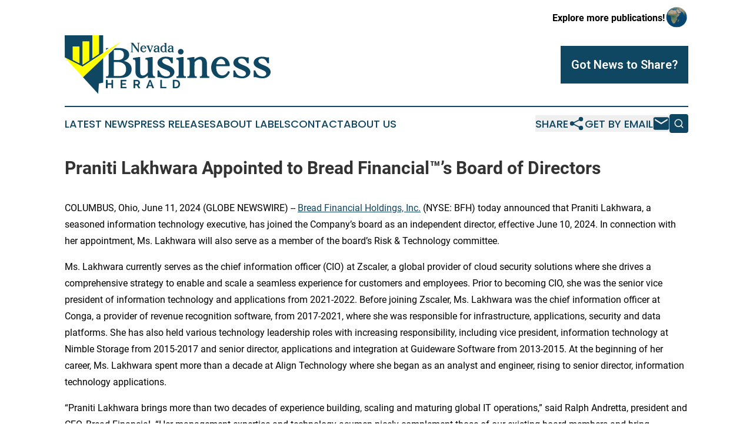

--- FILE ---
content_type: text/html;charset=utf-8
request_url: https://www.nevadabusinessherald.com/article/719045169-praniti-lakhwara-appointed-to-bread-financial-s-board-of-directors
body_size: 8164
content:
<!DOCTYPE html>
<html lang="en">
<head>
  <title>Praniti Lakhwara Appointed to Bread Financial™’s Board of Directors | Nevada Business Herald</title>
  <meta charset="utf-8">
  <meta name="viewport" content="width=device-width, initial-scale=1">
    <meta name="description" content="Nevada Business Herald is an online news publication focusing on business &amp; economy in the Nevada: Fresh news on business and economy in Nevada">
    <link rel="icon" href="https://cdn.newsmatics.com/agp/sites/nevadabusinessherald-favicon-1.png" type="image/png">
  <meta name="csrf-token" content="O6uwPmYp_I07Ty9Z_JAF97EwHhiezfQJM9-I_8djEdk=">
  <meta name="csrf-param" content="authenticity_token">
  <link href="/css/styles.min.css?v8b462ddadeaeaa5f003824c404a14529ce52718c" rel="stylesheet" data-turbo-track="reload">
  <link rel="stylesheet" href="/plugins/vanilla-cookieconsent/cookieconsent.css?v8b462ddadeaeaa5f003824c404a14529ce52718c">
  
<style type="text/css">
    :root {
        --color-primary-background: rgba(15, 70, 97, 0.1);
        --color-primary: #0F4661;
        --color-secondary: #7a7a00;
    }
</style>

  <script type="importmap">
    {
      "imports": {
          "adController": "/js/controllers/adController.js?v8b462ddadeaeaa5f003824c404a14529ce52718c",
          "alertDialog": "/js/controllers/alertDialog.js?v8b462ddadeaeaa5f003824c404a14529ce52718c",
          "articleListController": "/js/controllers/articleListController.js?v8b462ddadeaeaa5f003824c404a14529ce52718c",
          "dialog": "/js/controllers/dialog.js?v8b462ddadeaeaa5f003824c404a14529ce52718c",
          "flashMessage": "/js/controllers/flashMessage.js?v8b462ddadeaeaa5f003824c404a14529ce52718c",
          "gptAdController": "/js/controllers/gptAdController.js?v8b462ddadeaeaa5f003824c404a14529ce52718c",
          "hamburgerController": "/js/controllers/hamburgerController.js?v8b462ddadeaeaa5f003824c404a14529ce52718c",
          "labelsDescription": "/js/controllers/labelsDescription.js?v8b462ddadeaeaa5f003824c404a14529ce52718c",
          "searchController": "/js/controllers/searchController.js?v8b462ddadeaeaa5f003824c404a14529ce52718c",
          "videoController": "/js/controllers/videoController.js?v8b462ddadeaeaa5f003824c404a14529ce52718c",
          "navigationController": "/js/controllers/navigationController.js?v8b462ddadeaeaa5f003824c404a14529ce52718c"          
      }
    }
  </script>
  <script>
      (function(w,d,s,l,i){w[l]=w[l]||[];w[l].push({'gtm.start':
      new Date().getTime(),event:'gtm.js'});var f=d.getElementsByTagName(s)[0],
      j=d.createElement(s),dl=l!='dataLayer'?'&l='+l:'';j.async=true;
      j.src='https://www.googletagmanager.com/gtm.js?id='+i+dl;
      f.parentNode.insertBefore(j,f);
      })(window,document,'script','dataLayer','GTM-KGCXW2X');
  </script>

  <script>
    window.dataLayer.push({
      'cookie_settings': 'delta'
    });
  </script>
</head>
<body class="df-5 is-subpage">
<noscript>
  <iframe src="https://www.googletagmanager.com/ns.html?id=GTM-KGCXW2X"
          height="0" width="0" style="display:none;visibility:hidden"></iframe>
</noscript>
<div class="layout">

  <!-- Top banner -->
  <div class="max-md:hidden w-full content universal-ribbon-inner flex justify-end items-center">
    <a href="https://www.affinitygrouppublishing.com/" target="_blank" class="brands">
      <span class="font-bold text-black">Explore more publications!</span>
      <div>
        <img src="/images/globe.png" height="40" width="40" class="icon-globe"/>
      </div>
    </a>
  </div>
  <header data-controller="hamburger">
  <div class="content">
    <div class="header-top">
      <div class="flex gap-2 masthead-container justify-between items-center">
        <div class="mr-4 logo-container">
          <a href="/">
              <img src="https://cdn.newsmatics.com/agp/sites/nevadabusinessherald-logo-1.svg" alt="Nevada Business Herald"
                class="max-md:!h-[60px] lg:!max-h-[115px]" height="305984"
                width="auto" />
          </a>
        </div>
        <button class="hamburger relative w-8 h-6">
          <span aria-hidden="true"
            class="block absolute h-[2px] w-9 bg-[--color-primary] transform transition duration-500 ease-in-out -translate-y-[15px]"></span>
          <span aria-hidden="true"
            class="block absolute h-[2px] w-7 bg-[--color-primary] transform transition duration-500 ease-in-out translate-x-[7px]"></span>
          <span aria-hidden="true"
            class="block absolute h-[2px] w-9 bg-[--color-primary] transform transition duration-500 ease-in-out translate-y-[15px]"></span>
        </button>
        <a href="/submit-news" class="max-md:hidden button button-upload-content button-primary w-fit">
          <span>Got News to Share?</span>
        </a>
      </div>
      <!--  Screen size line  -->
      <div class="absolute bottom-0 -ml-[20px] w-screen h-[1px] bg-[--color-primary] z-50 md:hidden">
      </div>
    </div>
    <!-- Navigation bar -->
    <div class="navigation is-hidden-on-mobile" id="main-navigation">
      <div class="w-full md:hidden">
        <div data-controller="search" class="relative w-full">
  <div data-search-target="form" class="relative active">
    <form data-action="submit->search#performSearch" class="search-form">
      <input type="text" name="query" placeholder="Search..." data-search-target="input" class="search-input md:hidden" />
      <button type="button" data-action="click->search#toggle" data-search-target="icon" class="button-search">
        <img height="18" width="18" src="/images/search.svg" />
      </button>
    </form>
  </div>
</div>

      </div>
      <nav class="navigation-part">
          <a href="/latest-news" class="nav-link">
            Latest News
          </a>
          <a href="/press-releases" class="nav-link">
            Press Releases
          </a>
          <a href="/about-labels" class="nav-link">
            About Labels
          </a>
          <a href="/contact" class="nav-link">
            Contact
          </a>
          <a href="/about" class="nav-link">
            About Us
          </a>
      </nav>
      <div class="w-full md:w-auto md:justify-end">
        <div data-controller="navigation" class="header-actions hidden">
  <button class="nav-link flex gap-1 items-center" onclick="window.ShareDialog.openDialog()">
    <span data-navigation-target="text">
      Share
    </span>
    <span class="icon-share"></span>
  </button>
  <button onclick="window.AlertDialog.openDialog()" class="nav-link nav-link-email flex items-center gap-1.5">
    <span data-navigation-target="text">
      Get by Email
    </span>
    <span class="icon-mail"></span>
  </button>
  <div class="max-md:hidden">
    <div data-controller="search" class="relative w-full">
  <div data-search-target="form" class="relative active">
    <form data-action="submit->search#performSearch" class="search-form">
      <input type="text" name="query" placeholder="Search..." data-search-target="input" class="search-input md:hidden" />
      <button type="button" data-action="click->search#toggle" data-search-target="icon" class="button-search">
        <img height="18" width="18" src="/images/search.svg" />
      </button>
    </form>
  </div>
</div>

  </div>
</div>

      </div>
      <a href="/submit-news" class="md:hidden uppercase button button-upload-content button-primary w-fit">
        <span>Got News to Share?</span>
      </a>
      <a href="https://www.affinitygrouppublishing.com/" target="_blank" class="nav-link-agp">
        Explore more publications!
        <img src="/images/globe.png" height="35" width="35" />
      </a>
    </div>
  </div>
</header>

  <div id="main-content" class="content">
    <div id="flash-message"></div>
    <h1>Praniti Lakhwara Appointed to Bread Financial™’s Board of Directors</h1>
<div class="press-release">
  
      <p align="left">COLUMBUS, Ohio, June  11, 2024  (GLOBE NEWSWIRE) -- <a href="https://www.globenewswire.com/Tracker?data=[base64]" rel="nofollow" target="_blank"><u>Bread Financial Holdings, Inc.</u></a> (NYSE: BFH) today announced that Praniti Lakhwara, a seasoned information technology executive, has joined the Company&#x2019;s board as an independent director, effective June 10, 2024. In connection with her appointment, Ms. Lakhwara will also serve as a member of the board&#x2019;s Risk &amp; Technology committee.<br></p>  <p>Ms. Lakhwara currently serves as the chief information officer (CIO) at Zscaler, a global provider of cloud security solutions where she drives a comprehensive strategy to enable and scale a seamless experience for customers and employees. Prior to becoming CIO, she was the senior vice president of information technology and applications from 2021-2022. Before joining Zscaler, Ms. Lakhwara was the chief information officer at Conga, a provider of revenue recognition software, from 2017-2021, where she was responsible for infrastructure, applications, security and data platforms. She has also held various technology leadership roles with increasing responsibility, including vice president, information technology at Nimble Storage from 2015-2017 and senior director, applications and integration at Guideware Software from 2013-2015. At the beginning of her career, Ms. Lakhwara spent more than a decade at Align Technology where she began as an analyst and engineer, rising to senior director, information technology applications.</p>  <p>&#x201C;Praniti Lakhwara brings more than two decades of experience building, scaling and maturing global IT operations,&#x201D; said Ralph Andretta, president and CEO, Bread Financial. &#x201C;Her management expertise and technology acumen nicely complement those of our existing board members and bring additional experience in deployment and governance of emerging technology, AI and automation. We are excited to welcome Ms. Lakhwara to the board and know her career and leadership experience will benefit our company, partners and customers.&#x201D;&#xA0;</p>  <p>Ms. Lakhwara holds a bachelor&#x2019;s degree in aeronautical engineering from Arizona State University.&#xA0;</p>  <p>With Ms. Lakhwara&#x2019;s appointment, <a href="https://www.globenewswire.com/Tracker?data=mqlG3_egLqyuoZcrPRSHQ8bXG6ApURG5B6R_poDN_sWld_0W0sIV5iBG_MEuw5Ci_9S0SQxF3Utp7JU1_MBMQqs3x0S9FkNBxIFc9YoZwPCZ8QzGs2Q6VPPVfiGzjeoKJHOtHtL-XWhwcXsG7V9HW_NMZaqevMg2VkIvhHcKA88=" rel="nofollow" target="_blank"><u>Bread Financial&#x2019;s board</u></a> now consists of 10 directors.&#xA0;</p>  <p><strong>About Bread Financial</strong><sup><strong>&#x2122;</strong></sup>&#xA0;<br><a href="https://www.globenewswire.com/Tracker?data=mqlG3_egLqyuoZcrPRSHQ2a0ABDGyTHNPCu1JaFDJOc0XwN3P0qhNca3csPVf2UXlj8rrjdXxS8QZLj7v67IwutQa4-vpa1oadcZuiQvN7U=" rel="nofollow" target="_blank"><strong><u>Bread Financial&#x2122;</u></strong></a>&#xA0;(NYSE: BFH) is a tech-forward financial services company providing simple, personalized payment, lending and saving solutions. The company creates opportunities for its customers and partners through digitally enabled choices that offer ease, empowerment, financial flexibility and exceptional customer experiences. Driven by a digital-first approach, data insights and white-label technology, Bread Financial delivers growth for its partners through a comprehensive suite of payment solutions that includes private label and co-brand credit cards and <a href="https://www.globenewswire.com/Tracker?data=mqlG3_egLqyuoZcrPRSHQ6GmXtfEqDjZGBchkC9egOMRejwi-kSxOnTcPcNZSZJ_8ZfPJa6tyyqeuoi_fpCpQkF7yLNNeDuRIRnbYsS9S2QOuSRvetNT_aUm9yRdFbCm" rel="nofollow" target="_blank"><strong><u>Bread Pay&#x2122;</u></strong></a> buy now, pay later products. Bread Financial also offers direct-to-consumer products that give customers more access, choice and freedom through its branded <a href="https://www.globenewswire.com/Tracker?data=mqlG3_egLqyuoZcrPRSHQ4ukoY-wWXU4KzUZAJ9UIuSD90OOnXyMdoTUhRyr6osuryalP7fwRAPPSNzlmN7E1LIcv7ezPTPFJ38tz4E0KvCm_z-5ZCJZKlt-YCjodw54KeBW_youpqVxNs9-zOMIGbkLy056SQqvpbqc-IszSX8W2UPRsn47eUhwhosdaGaA" rel="nofollow" target="_blank"><strong><u>Bread Cashback&#x2122;</u></strong><strong><u>&#xA0;American Express</u></strong><sup><strong><u>&#xAE;</u></strong></sup><strong><u> Credit Card</u></strong></a> and <a href="https://www.globenewswire.com/Tracker?data=mqlG3_egLqyuoZcrPRSHQ8-pZaqT4XJr4C3L2_bnuyjLQQoXcHg-d5AKOLhVSHjsAD4uKBAdAo9Iuqo6GCC1FHZ5naDNPc1ANvVdX0nOUrQ=" rel="nofollow" target="_blank"><strong><u>Bread Savings&#x2122;</u></strong></a>&#xA0;products.&#xA0;<br><br>Headquartered in Columbus, Ohio, Bread Financial is powered by its approximately 7,000 global associates and is committed to sustainable business practices. To learn more about Bread Financial, visit <a href="https://www.globenewswire.com/Tracker?data=MnGyhdpRKNluJvlrF1QYC3G31pApGRnx6fnSc0jZCOY0wKy-3YqTMhT1ZTgvug_0GhtW69O-w8l-umpgiPCWsODHhWuOQZw0rmtnAvnEEvw=" rel="nofollow" target="_blank"><strong><u>breadfinancial.com</u></strong></a> or follow us on <a href="https://www.globenewswire.com/Tracker?data=8jcCtD9bN7-IIhgy_nh_SowJMo_YqGVPik8bSuLY-PJnfDIpmoT8UemoxP0K_kIb6KLHuiRzXk3EnbNkbSCkUxHPKIswM9olIub7oi0kuog=" rel="nofollow" target="_blank"><strong><u>Facebook</u></strong></a>, <a href="https://www.globenewswire.com/Tracker?data=Q97k5ecnuwjT24bywe9O1CT39hPKL1cW26fJplhg_KleVkF7VQU4YzVbA5Klqnq2pvwTIF0c32sv0MvorPRcFAj4UnB0KG8jzo-S66erqDM=" rel="nofollow" target="_blank"><strong><u>LinkedIn</u></strong></a>, <a href="https://www.globenewswire.com/Tracker?data=s43gV42NremWml0f7QN91nw5nBoMx-FC31OufucuC1fbDTNxQj_vr1rjkIVXbDuASPhoiFiBA1B3jnkEVf99R3uN2Av1s-twTEvXAX0nhv4=" rel="nofollow" target="_blank"><strong><u>Twitter/X</u></strong></a> and <a href="https://www.globenewswire.com/Tracker?data=r9HyMBfU36iXbkDnpkVpOM58W5G4ipF8vPxIAGRofl6GUayTlApowPvAQmxex_vhyxgau615mygTM3v8nZn9PXEiLxAUoA8oSQlU1peZEJw=" rel="nofollow" target="_blank"><strong><u>Instagram</u></strong></a>.&#xA0;</p>  <p><strong>Contacts</strong>&#xA0;<br>Brian Vereb &#x2013; Investor Relations&#xA0;<br><a href="https://www.globenewswire.com/Tracker?data=DtM5WhR_L2JotiTdgePftepYxkQEtdrqzizrTL7KjeQrAIKWAmOLX61OGw9Z5nS-VcxBLsNMGD0x_bCg5IWjH1xoilThtbeclHLmLwPI8RTP0rWJ7a56623qQFfb91Ld" rel="nofollow" target="_blank"><u>Brian.Vereb@BreadFinancial.com</u></a>&#xA0;&#xA0;</p>  <p>Susan Haugen &#x2013; Investor Relations&#xA0;<br><a href="https://www.globenewswire.com/Tracker?data=Su92l_VKtEZoUqmy273LTArFLa3qNgnvnO0YUfFt7awoLDGIzyC5T3i1oEEG32laPxH8uZc58PsxIamGI_xGC3OAd45mxjm2a4nNTncn-wICNAtSA92K4pZv_zDsdrj0" rel="nofollow" target="_blank"><u>Susan.Haugen@BreadFinancial.com</u></a>&#xA0;&#xA0;</p>  <p>Rachel Stultz &#x2013; Media&#xA0;&#xA0;<br><a href="https://www.globenewswire.com/Tracker?data=ZEJ0mPk2xJiLH9jdC8F6pyMkMWpU8IYPpKXJjpG5b6H76pQ7b-qCabZS1Y3w8aZzt679QeQOFb3ZSepBNliRTQlzANnwXELISvok81smBud6yEmhUOU6kJK9pb2mSM04" rel="nofollow" target="_blank">Rachel.Stultz@BreadFinancial.com</a></p> <img class="__GNW8366DE3E__IMG" src="https://www.globenewswire.com/newsroom/ti?nf=OTE1MTQ2NiM2MzEwODE4IzIyNTM2OTQ="> <br><img src="https://ml.globenewswire.com/media/ZmNiNjY5NjUtMTVhMC00NDIxLTgwMGQtZmUwMTcyM2MzMGEzLTEyNjUyNDc=/tiny/Bread-Financial-Payments-Inc-.png" referrerpolicy="no-referrer-when-downgrade"><p><a href="https://www.globenewswire.com/NewsRoom/AttachmentNg/9c986ce4-31a5-4259-bede-a707d5dd8c11" rel="nofollow"><img src="https://ml.globenewswire.com/media/9c986ce4-31a5-4259-bede-a707d5dd8c11/small/00-brand-mark-full-color-tm-png.png" border="0" width="150" height="22" alt="Primary Logo"></a></p>
    <p>
  Legal Disclaimer:
</p>
<p>
  EIN Presswire provides this news content "as is" without warranty of any kind. We do not accept any responsibility or liability
  for the accuracy, content, images, videos, licenses, completeness, legality, or reliability of the information contained in this
  article. If you have any complaints or copyright issues related to this article, kindly contact the author above.
</p>
<img class="prtr" src="https://www.einpresswire.com/tracking/article.gif?t=5&a=nZc8hyxyS2VF2cFo&i=s5_uXNAvi77DIuaE" alt="">
</div>

  </div>
</div>
<footer class="footer footer-with-line">
  <div class="content flex flex-col">
    <p class="footer-text text-sm mb-4 order-2 lg:order-1">© 1995-2025 Newsmatics Inc. dba Affinity Group Publishing &amp; Nevada Business Herald. All Rights Reserved.</p>
    <div class="footer-nav lg:mt-2 mb-[30px] lg:mb-0 flex gap-7 flex-wrap justify-center order-1 lg:order-2">
        <a href="/about" class="footer-link">About</a>
        <a href="/archive" class="footer-link">Press Release Archive</a>
        <a href="/submit-news" class="footer-link">Submit Press Release</a>
        <a href="/legal/terms" class="footer-link">Terms &amp; Conditions</a>
        <a href="/legal/dmca" class="footer-link">Copyright/DMCA Policy</a>
        <a href="/legal/privacy" class="footer-link">Privacy Policy</a>
        <a href="/contact" class="footer-link">Contact</a>
    </div>
  </div>
</footer>
<div data-controller="dialog" data-dialog-url-value="/" data-action="click->dialog#clickOutside">
  <dialog
    class="modal-shadow fixed backdrop:bg-black/20 z-40 text-left bg-white rounded-full w-[350px] h-[350px] overflow-visible"
    data-dialog-target="modal"
  >
    <div class="text-center h-full flex items-center justify-center">
      <button data-action="click->dialog#close" type="button" class="modal-share-close-button">
        ✖
      </button>
      <div>
        <div class="mb-4">
          <h3 class="font-bold text-[28px] mb-3">Share us</h3>
          <span class="text-[14px]">on your social networks:</span>
        </div>
        <div class="flex gap-6 justify-center text-center">
          <a href="https://www.facebook.com/sharer.php?u=https://www.nevadabusinessherald.com" class="flex flex-col items-center font-bold text-[#4a4a4a] text-sm" target="_blank">
            <span class="h-[55px] flex items-center">
              <img width="40px" src="/images/fb.png" alt="Facebook" class="mb-2">
            </span>
            <span class="text-[14px]">
              Facebook
            </span>
          </a>
          <a href="https://www.linkedin.com/sharing/share-offsite/?url=https://www.nevadabusinessherald.com" class="flex flex-col items-center font-bold text-[#4a4a4a] text-sm" target="_blank">
            <span class="h-[55px] flex items-center">
              <img width="40px" height="40px" src="/images/linkedin.png" alt="LinkedIn" class="mb-2">
            </span>
            <span class="text-[14px]">
            LinkedIn
            </span>
          </a>
        </div>
      </div>
    </div>
  </dialog>
</div>

<div data-controller="alert-dialog" data-action="click->alert-dialog#clickOutside">
  <dialog
    class="fixed backdrop:bg-black/20 modal-shadow z-40 text-left bg-white rounded-full w-full max-w-[450px] aspect-square overflow-visible"
    data-alert-dialog-target="modal">
    <div class="flex items-center text-center -mt-4 h-full flex-1 p-8 md:p-12">
      <button data-action="click->alert-dialog#close" type="button" class="modal-close-button">
        ✖
      </button>
      <div class="w-full" data-alert-dialog-target="subscribeForm">
        <img class="w-8 mx-auto mb-4" src="/images/agps.svg" alt="AGPs" />
        <p class="md:text-lg">Get the latest news on this topic.</p>
        <h3 class="dialog-title mt-4">SIGN UP FOR FREE TODAY</h3>
        <form data-action="submit->alert-dialog#submit" method="POST" action="/alerts">
  <input type="hidden" name="authenticity_token" value="O6uwPmYp_I07Ty9Z_JAF97EwHhiezfQJM9-I_8djEdk=">

  <input data-alert-dialog-target="fullnameInput" type="text" name="fullname" id="fullname" autocomplete="off" tabindex="-1">
  <label>
    <input data-alert-dialog-target="emailInput" placeholder="Email address" name="email" type="email"
      value=""
      class="rounded-xs mb-2 block w-full bg-white px-4 py-2 text-gray-900 border-[1px] border-solid border-gray-600 focus:border-2 focus:border-gray-800 placeholder:text-gray-400"
      required>
  </label>
  <div class="text-red-400 text-sm" data-alert-dialog-target="errorMessage"></div>

  <input data-alert-dialog-target="timestampInput" type="hidden" name="timestamp" value="1765618916" autocomplete="off" tabindex="-1">

  <input type="submit" value="Sign Up"
    class="!rounded-[3px] w-full mt-2 mb-4 bg-primary px-5 py-2 leading-5 font-semibold text-white hover:color-primary/75 cursor-pointer">
</form>
<a data-action="click->alert-dialog#close" class="text-black underline hover:no-underline inline-block mb-4" href="#">No Thanks</a>
<p class="text-[15px] leading-[22px]">
  By signing to this email alert, you<br /> agree to our
  <a href="/legal/terms" class="underline text-primary hover:no-underline" target="_blank">Terms & Conditions</a>
</p>

      </div>
      <div data-alert-dialog-target="checkEmail" class="hidden">
        <img class="inline-block w-9" src="/images/envelope.svg" />
        <h3 class="dialog-title">Check Your Email</h3>
        <p class="text-lg mb-12">We sent a one-time activation link to <b data-alert-dialog-target="userEmail"></b>.
          Just click on the link to
          continue.</p>
        <p class="text-lg">If you don't see the email in your inbox, check your spam folder or <a
            class="underline text-primary hover:no-underline" data-action="click->alert-dialog#showForm" href="#">try
            again</a>
        </p>
      </div>

      <!-- activated -->
      <div data-alert-dialog-target="activated" class="hidden">
        <img class="w-8 mx-auto mb-4" src="/images/agps.svg" alt="AGPs" />
        <h3 class="dialog-title">SUCCESS</h3>
        <p class="text-lg">You have successfully confirmed your email and are subscribed to <b>
            Nevada Business Herald
          </b> daily
          news alert.</p>
      </div>
      <!-- alreadyActivated -->
      <div data-alert-dialog-target="alreadyActivated" class="hidden">
        <img class="w-8 mx-auto mb-4" src="/images/agps.svg" alt="AGPs" />
        <h3 class="dialog-title">Alert was already activated</h3>
        <p class="text-lg">It looks like you have already confirmed and are receiving the <b>
            Nevada Business Herald
          </b> daily news
          alert.</p>
      </div>
      <!-- activateErrorMessage -->
      <div data-alert-dialog-target="activateErrorMessage" class="hidden">
        <img class="w-8 mx-auto mb-4" src="/images/agps.svg" alt="AGPs" />
        <h3 class="dialog-title">Oops!</h3>
        <p class="text-lg mb-4">It looks like something went wrong. Please try again.</p>
        <form data-action="submit->alert-dialog#submit" method="POST" action="/alerts">
  <input type="hidden" name="authenticity_token" value="O6uwPmYp_I07Ty9Z_JAF97EwHhiezfQJM9-I_8djEdk=">

  <input data-alert-dialog-target="fullnameInput" type="text" name="fullname" id="fullname" autocomplete="off" tabindex="-1">
  <label>
    <input data-alert-dialog-target="emailInput" placeholder="Email address" name="email" type="email"
      value=""
      class="rounded-xs mb-2 block w-full bg-white px-4 py-2 text-gray-900 border-[1px] border-solid border-gray-600 focus:border-2 focus:border-gray-800 placeholder:text-gray-400"
      required>
  </label>
  <div class="text-red-400 text-sm" data-alert-dialog-target="errorMessage"></div>

  <input data-alert-dialog-target="timestampInput" type="hidden" name="timestamp" value="1765618916" autocomplete="off" tabindex="-1">

  <input type="submit" value="Sign Up"
    class="!rounded-[3px] w-full mt-2 mb-4 bg-primary px-5 py-2 leading-5 font-semibold text-white hover:color-primary/75 cursor-pointer">
</form>
<a data-action="click->alert-dialog#close" class="text-black underline hover:no-underline inline-block mb-4" href="#">No Thanks</a>
<p class="text-[15px] leading-[22px]">
  By signing to this email alert, you<br /> agree to our
  <a href="/legal/terms" class="underline text-primary hover:no-underline" target="_blank">Terms & Conditions</a>
</p>

      </div>

      <!-- deactivated -->
      <div data-alert-dialog-target="deactivated" class="hidden">
        <img class="w-8 mx-auto mb-4" src="/images/agps.svg" alt="AGPs" />
        <h3 class="dialog-title">You are Unsubscribed!</h3>
        <p class="text-lg">You are no longer receiving the <b>
            Nevada Business Herald
          </b>daily news alert.</p>
      </div>
      <!-- alreadyDeactivated -->
      <div data-alert-dialog-target="alreadyDeactivated" class="hidden">
        <img class="w-8 mx-auto mb-4" src="/images/agps.svg" alt="AGPs" />
        <h3 class="dialog-title">You have already unsubscribed!</h3>
        <p class="text-lg">You are no longer receiving the <b>
            Nevada Business Herald
          </b> daily news alert.</p>
      </div>
      <!-- deactivateErrorMessage -->
      <div data-alert-dialog-target="deactivateErrorMessage" class="hidden">
        <img class="w-8 mx-auto mb-4" src="/images/agps.svg" alt="AGPs" />
        <h3 class="dialog-title">Oops!</h3>
        <p class="text-lg">Try clicking the Unsubscribe link in the email again and if it still doesn't work, <a
            href="/contact">contact us</a></p>
      </div>
    </div>
  </dialog>
</div>

<script src="/plugins/vanilla-cookieconsent/cookieconsent.umd.js?v8b462ddadeaeaa5f003824c404a14529ce52718c"></script>
  <script src="/js/cookieconsent.js?v8b462ddadeaeaa5f003824c404a14529ce52718c"></script>

<script type="module" src="/js/app.js?v8b462ddadeaeaa5f003824c404a14529ce52718c"></script>
</body>
</html>


--- FILE ---
content_type: image/svg+xml
request_url: https://cdn.newsmatics.com/agp/sites/nevadabusinessherald-logo-1.svg
body_size: 15241
content:
<?xml version="1.0" encoding="UTF-8" standalone="no"?>
<!-- Creator: CorelDRAW X7 -->

<svg
   xml:space="preserve"
   width="10.658669in"
   height="3.0598471in"
   version="1.0"
   shape-rendering="geometricPrecision"
   text-rendering="geometricPrecision"
   image-rendering="optimizeQuality"
   fill-rule="evenodd"
   clip-rule="evenodd"
   viewBox="0 0 1065867.8 305984.7"
   id="svg5"
   xmlns="http://www.w3.org/2000/svg"
   xmlns:svg="http://www.w3.org/2000/svg"><defs
   id="defs5" />
 <g
   id="Layer_x0020_1"
   transform="translate(-51315,-127060.41)">
  <metadata
   id="CorelCorpID_0Corel-Layer" />
  <path
   fill="#0f4661"
   d="m 357394,261161 c 14457,-4915 27663,-15331 27663,-32163 0,-11040 -4957,-20122 -14373,-26163 -9291,-6000 -22456,-9041 -39204,-9041 h -19394 l -33308,31982 v 100003 c 0,7125 -1167,11749 -3541,14040 -1417,1375 -3459,2000 -6458,2000 h -3666 v 8250 h 51869 20331 c 18956,0 33913,-4042 44453,-12041 10499,-7957 16082,-19831 16082,-34288 -42,-21956 -14332,-36912 -40454,-42579 z m -77688,-67367 h -14593 v 8249 h 2203 z m 51774,10124 c 17248,0 26331,8624 26331,25039 0,8915 -2667,15748 -7958,20289 -5333,4624 -13415,6958 -23914,6958 h -20164 v -52286 z m 3500,136026 h -29205 v -73366 h 18081 c 28830,0 45329,13540 45329,37162 0,23331 -12124,36204 -34205,36204 z m 107238,-21622 c 0,-667 0,-74242 0,-74242 v -3458 h -6541 l -30830,5333 v 8249 c 0,0 3749,0 4125,0 499,0 916,0 1291,42 1583,166 2958,374 3958,1500 2083,2249 3125,6665 3208,13415 l -83,34287 c 0,1417 -42,2833 -42,4333 -125,11749 -250,25081 8999,34580 5999,6166 13790,9415 22580,9415 459,0 959,0 1500,0 10541,-458 22206,-6166 31289,-15123 l -42,13416 h 37371 v -8250 h -4166 c -6208,0 -8541,-12207 -8458,-22497 0,-500 0,-40412 0,-73867 v -4916 h -6583 l -27830,4833 -2916,458 v 8249 h 3916 208 c 1459,0 4208,-42 5792,2250 1541,2208 2082,5166 2291,6708 250,2124 375,4041 375,6082 v 51077 c -3000,4542 -12540,17207 -25913,17207 -8791,0 -13333,-6458 -13499,-19081 z m 170480,-16998 c -7082,-8624 -16914,-12999 -27246,-17040 -13791,-5458 -29414,-11582 -29414,-22414 0,-9333 9957,-13457 18248,-13457 5083,0 9082,1125 13457,3750 1416,916 2625,1874 3708,2916 4125,4041 8832,12290 10540,16415 l 667,1625 h 8291 c 0,0 0,-21165 0,-21165 v -9290 h -7666 c 0,0 -250,500 -875,666 -167,42 -500,125 -1167,-41 -416,-83 -1374,-459 -1958,-625 -8249,-2625 -15915,-3833 -23997,-3833 -1375,0 -2791,41 -4250,125 -8249,500 -15456,2374 -21414,5499 -3916,2041 -7707,4833 -10624,7916 -4666,4999 -7291,11540 -7415,18373 -292,18664 19872,26955 37662,34287 7833,3209 16665,6833 21831,11125 3666,3041 5749,7290 5707,11623 -41,3875 -1791,7416 -4999,9999 -3583,2833 -8291,4291 -13999,4291 -6290,0 -12540,-1458 -18039,-4166 -2958,-1458 -5333,-3042 -7124,-4749 v -42 c -1792,-1666 -3292,-3708 -4583,-5666 -3041,-4583 -5582,-9541 -7499,-14749 l -625,-1708 h -8249 v 35205 h 7874 c 0,0 541,-1042 2167,-625 166,41 14289,3791 19539,4708 5958,1041 11457,1541 16290,1541 10499,0 20123,-2999 28580,-8916 6999,-4791 11665,-12165 12874,-20206 1041,-7832 -1209,-15415 -6292,-21372 z m 39413,-73867 c 7957,0 14456,-6499 14456,-14457 0,-7957 -6499,-14456 -14456,-14456 -8000,0 -14499,6499 -14499,14456 0,7958 6499,14457 14499,14457 z m 22247,114362 c -2125,0 -3624,-583 -4749,-1833 -2125,-2375 -3166,-6999 -3166,-14207 v -85157 h -6458 l -28039,4833 -2874,458 v 8250 h 4708 c 1916,0 3457,249 4707,1624 2125,2375 3167,6958 3167,14040 l 41,55952 c 0,7166 -1041,11832 -3166,14165 -1167,1292 -2708,1875 -4791,1875 h -4125 v 8250 h 48828 v -8250 z m 42329,-101197 -30872,5208 v 8249 l 3750,-42 h 375 c 2458,0 4083,250 5374,1709 2292,2666 3333,8040 3083,16456 v 53577 c 0,7208 -1041,11832 -3166,14207 -1166,1250 -2625,1833 -4750,1833 h -4124 v 8250 h 48828 v -8250 h -4041 c -2083,0 -3666,-625 -4833,-1875 -2125,-2333 -3125,-6957 -3125,-14206 l 42,-56202 c 2333,-3542 11749,-16206 25955,-16206 8749,0 13291,6415 13457,19039 0,1333 42,19164 125,51577 v 1792 c 0,7249 -1041,11873 -3166,14206 -958,1042 -2208,1709 -3542,1792 -916,83 -1791,83 -2708,83 h -2624 v 8250 h 48869 v -8250 h -2666 c -84,0 -208,0 -375,0 -709,0 -1583,0 -1750,0 -1375,-125 -2375,-416 -3166,-1000 -375,-250 -708,-541 -1000,-875 -2125,-2333 -3166,-6957 -3166,-14165 0,-166 41,-18706 41,-33912 l -41,-19707 v -125 c -500,-9874 -3708,-18289 -8958,-23705 -5999,-6166 -13790,-9458 -22539,-9458 -500,0 -1000,0 -1500,42 -10874,458 -22539,5833 -31330,14207 l 42,-12499 z m 189228,48161 v -3457 c 0,-12707 -5416,-25498 -14498,-34163 -8291,-7916 -19748,-12457 -31454,-12457 -500,0 -1042,0 -1584,42 -13998,499 -27664,7582 -36538,18956 -6498,8415 -10748,19414 -11956,31038 -1542,15165 2374,30830 10582,41828 6291,8499 15248,14874 25914,18457 5582,1875 11206,2833 16665,2833 4915,0 9623,-791 14081,-2333 12291,-4208 23040,-15165 28080,-28622 l 1042,-2833 -2625,-1375 c -250,-125 -375,-208 -541,-291 -126,-84 -209,-126 -376,-209 l -41,-41 c -42,0 -83,-42 -167,-84 -125,-83 -333,-208 -583,-333 l -4499,-2292 -1500,3209 c -4625,9624 -12582,16873 -21415,19414 -2291,708 -4707,1041 -7207,1041 -7291,0 -14665,-2999 -19789,-8041 -4500,-4416 -8000,-10873 -10041,-18622 -1750,-6624 -2500,-14082 -2208,-21665 z m -62451,-28079 c 3583,-5042 8291,-8417 13290,-9541 1167,-292 2333,-417 3500,-417 5541,0 11249,2792 15248,7416 4417,5083 7000,12499 7124,20081 h -46494 c 916,-6041 3416,-12082 7332,-17539 z m 162190,40620 c -7082,-8624 -16914,-12999 -27247,-17040 -13790,-5458 -29413,-11582 -29413,-22414 0,-9333 9957,-13457 18248,-13457 5083,0 9082,1125 13457,3750 1417,916 2625,1874 3708,2916 4124,4041 8832,12290 10540,16415 l 667,1625 h 8291 c 0,0 0,-21165 0,-21165 v -9290 h -7666 c 0,0 -250,500 -875,666 -167,42 -500,125 -1167,-41 -416,-83 -1375,-459 -1958,-625 -8249,-2625 -15915,-3833 -23997,-3833 -1375,0 -2791,41 -4250,125 -8248,500 -15456,2374 -21414,5499 -3916,2041 -7707,4833 -10624,7916 -4665,4999 -7291,11540 -7415,18373 -292,18664 19872,26955 37662,34287 7832,3209 16665,6833 21831,11125 3666,3041 5749,7290 5707,11623 -41,3875 -1791,7416 -4999,9999 -3583,2833 -8291,4291 -13998,4291 -6291,0 -12541,-1458 -18040,-4166 -2958,-1458 -5333,-3042 -7124,-4749 v -42 c -1792,-1666 -3291,-3708 -4583,-5666 -3041,-4583 -5582,-9541 -7499,-14749 l -625,-1708 h -8249 v 35205 h 7874 c 0,0 541,-1042 2167,-625 166,41 14289,3791 19539,4708 5957,1041 11457,1541 16290,1541 10499,0 20123,-2999 28580,-8916 6999,-4791 11665,-12165 12874,-20206 1041,-7832 -1209,-15415 -6292,-21372 z m 104989,0 c -7083,-8624 -16915,-12999 -27247,-17040 -13790,-5458 -29414,-11582 -29414,-22414 0,-9333 9957,-13457 18248,-13457 5083,0 9082,1125 13457,3750 1417,916 2625,1874 3708,2916 4125,4041 8832,12290 10540,16415 l 667,1625 h 8291 c 0,0 0,-21165 0,-21165 v -9290 h -7666 c 0,0 -250,500 -875,666 -167,42 -500,125 -1167,-41 -416,-83 -1374,-459 -1958,-625 -8249,-2625 -15915,-3833 -23997,-3833 -1375,0 -2791,41 -4250,125 -8249,500 -15456,2374 -21413,5499 -3917,2041 -7708,4833 -10624,7916 -4667,4999 -7291,11540 -7416,18373 -292,18664 19873,26955 37662,34287 7833,3209 16665,6833 21831,11125 3667,3041 5749,7290 5708,11623 -42,3875 -1792,7416 -5000,9999 -3582,2833 -8291,4291 -13998,4291 -6291,0 -12541,-1458 -18039,-4166 -2959,-1458 -5334,-3042 -7125,-4749 v -42 c -1792,-1666 -3292,-3708 -4583,-5666 -3041,-4583 -5582,-9541 -7499,-14749 l -625,-1708 h -8249 v 35205 h 7874 c 0,0 542,-1042 2167,-625 166,41 14290,3791 19539,4708 5958,1041 11457,1541 16290,1541 10499,0 20123,-2999 28580,-8916 6999,-4791 11665,-12165 12874,-20206 1041,-7832 -1209,-15415 -6291,-21372 z"
   id="path1" />
 </g>
 <g
   id="Layer_x0020_2"
   transform="translate(-51315,-127060.41)">
  <metadata
   id="CorelCorpID_1Corel-Layer" />
  <path
   fill="#0f4661"
   d="m 93122,185403 h 33691 v 87512 L 93122,255167 Z M 51315,127060 h 143703 v 119583 l 33690,-22431 v -97152 h 21725 v 92538 l -107083,71295 -91298,-48094 -342,-377 z m 199118,118649 v 129063 l -22124,4741 -3753,53532 -78763,-86864 z M 144070,159107 h 33691 v 99025 l -33691,22431 z"
   id="path2" />
 </g>
 <g
   id="Layer_x0020_3"
   transform="translate(-51315,-127060.41)">
  <metadata
   id="CorelCorpID_2Corel-Layer" />
  <path
   fill="#ffff00"
   d="m 93122,185403 h 33691 v 87512 L 93122,255167 Z M 51315,242410 143350,290893 339129,160545 145714,346258 93239,288531 h -117 v -129 z m 92755,-83303 h 33691 v 99025 l -33691,22431 z m 50948,-32047 h 33690 v 97152 l -33690,22431 z"
   id="path3" />
 </g>
 <g
   id="Layer_x0020_4"
   transform="translate(-51315,-127060.41)">
  <metadata
   id="CorelCorpID_3Corel-Layer" />
  <path
   fill="#0f4661"
   d="m 430240,169401 c 778,751 1134,2162 1134,4429 l 13,28287 -25915,-35524 -316,-434 h -11771 v 2610 h 1305 c 857,0 1437,184 1898,619 765,764 1121,2175 1121,4455 v 34061 c 0,2254 -370,3703 -1121,4442 -461,448 -1094,646 -2003,646 -27,0 -66,0 -106,0 h -1094 v 2610 h 12206 v -2610 h -1318 c -804,0 -1411,-211 -1885,-673 -778,-751 -1134,-2148 -1134,-4389 v -33138 l 26719,36433 3071,4377 h 3875 l 14,-41772 c 52,-2425 566,-3981 1080,-4455 435,-422 1042,-606 1925,-606 h 1331 v -2610 h -12232 v 2610 h 1318 c 857,0 1437,197 1885,632 z m 43064,26811 v -1094 c 0,-4020 -1714,-8067 -4588,-10809 -2623,-2504 -6247,-3941 -9951,-3941 -159,0 -330,0 -502,13 -4428,158 -8752,2399 -11559,5998 -2057,2662 -3401,6142 -3784,9820 -487,4798 752,9754 3349,13234 1990,2689 4824,4706 8198,5839 1766,593 3546,897 5273,897 1555,0 3045,-251 4455,-739 3888,-1331 7289,-4798 8884,-9055 l 330,-897 -831,-435 c -79,-39 -118,-65 -171,-92 -40,-26 -66,-40 -118,-66 l -14,-13 c -13,0 -26,-13 -53,-26 -39,-27 -105,-66 -184,-106 l -1423,-725 -475,1015 c -1463,3045 -3981,5339 -6775,6143 -725,224 -1490,329 -2281,329 -2306,0 -4640,-949 -6261,-2544 -1423,-1397 -2530,-3440 -3177,-5892 -553,-2096 -790,-4455 -698,-6854 z m -19760,-8884 c 1134,-1595 2624,-2663 4206,-3019 369,-92 737,-132 1107,-132 1753,0 3559,884 4824,2347 1397,1608 2214,3954 2254,6353 h -14710 c 290,-1911 1081,-3823 2319,-5549 z m 34733,-3744 h 1213 v -2610 h -14644 v 2610 h 1080 c 1042,13 1859,501 2953,3005 l 12153,28367 290,646 h 4113 l 9648,-27945 c 884,-2557 2241,-4073 3638,-4073 h 1094 v -2610 h -10729 v 2610 h 1305 c 448,0 1028,92 1305,501 646,976 316,2399 -132,3796 -119,343 -4574,13089 -6037,17281 l -198,554 -7948,-18692 c -514,-1370 -607,-2398 -277,-2965 145,-237 396,-475 1173,-475 z m 39017,10374 -79,13 c -2795,659 -5945,1423 -9346,3111 -2847,1410 -6102,4785 -5918,9649 0,487 27,949 79,1371 145,1146 554,2781 1292,3914 1173,1846 3124,3256 5206,3783 1015,251 2096,382 3217,382 2979,0 6155,-856 8924,-2412 l 1885,-1173 c 316,1305 1383,2834 4626,3006 h 6129 v -2610 h -514 c -39,0 -145,0 -224,0 -52,0 -92,-14 -132,-14 -145,-13 -369,-39 -619,-118 -396,-119 -686,-356 -896,-738 -580,-1068 -633,-2544 -646,-3849 0,-106 13,-3704 13,-6881 l 13,-118 c 13,-5893 13,-8595 13,-8805 0,-1398 0,-3309 -501,-5075 -303,-1029 -870,-2096 -1555,-2887 -1490,-1779 -4627,-3137 -7078,-3678 -1240,-277 -2531,-422 -3850,-422 -3466,0 -6827,950 -9464,2676 -1028,673 -1950,1516 -2675,2439 -1147,1437 -1820,3994 -963,5773 541,1121 1595,1753 2966,1753 962,0 1951,-487 2636,-1305 h 13 c 660,-804 871,-1858 1068,-2873 l 14,-105 c 79,-409 184,-1042 342,-1530 422,-1239 1173,-2174 2267,-2794 791,-461 1648,-685 2610,-685 1384,0 2676,369 3810,1081 1094,711 1832,1555 2254,2609 132,343 211,739 224,1252 13,370 26,2716 26,3757 -1581,659 -3401,1081 -5167,1503 z m 5141,14961 c -409,276 -1187,751 -1978,1041 -1647,593 -3255,896 -4798,896 -1515,0 -2636,-316 -3137,-580 -2662,-1436 -2662,-3545 -2662,-4336 v -171 c -53,-1675 514,-3204 1621,-4416 2201,-2386 4758,-3190 7474,-4034 1120,-343 2280,-712 3480,-1199 z m 29592,-28525 c -8832,0 -15001,6921 -15357,17228 -13,343 -13,752 0,1239 356,10189 6671,17308 15357,17308 3018,0 5905,-1187 8383,-3428 l 1555,2861 9201,13 v -2610 h -1265 c -1055,0 -2096,-343 -2412,-2768 l -14,-43538 h -2082 l -9728,1674 v 2610 h 1318 c 725,0 1252,79 1648,501 685,764 1015,2214 1015,4455 v 7118 c -1622,-1226 -4245,-2663 -7619,-2663 z m 7566,28643 c -290,330 -673,739 -910,936 -751,633 -1634,1094 -2596,1384 -1002,303 -2096,475 -3151,475 -1700,0 -4033,-422 -5523,-2452 -593,-804 -1107,-1806 -1515,-2979 -422,-1226 -712,-2491 -870,-3888 -369,-3204 -330,-6314 105,-9241 224,-1410 541,-2649 962,-3691 448,-1133 962,-2042 1595,-2781 527,-632 1173,-1146 1885,-1489 962,-474 2109,-712 3388,-712 3598,0 5852,1990 6630,2821 z m 30699,-15079 -79,13 c -2794,659 -5945,1423 -9346,3111 -2847,1410 -6102,4785 -5918,9649 0,487 27,949 79,1371 145,1146 554,2781 1292,3914 1173,1846 3124,3256 5206,3783 1015,251 2096,382 3217,382 2979,0 6155,-856 8924,-2412 l 1885,-1173 c 316,1305 1383,2834 4626,3006 h 6129 v -2610 h -514 c -39,0 -145,0 -224,0 -52,0 -92,-14 -132,-14 -144,-13 -369,-39 -619,-118 -396,-119 -686,-356 -896,-738 -580,-1068 -633,-2544 -646,-3849 0,-106 13,-3704 13,-6881 l 13,-118 c 13,-5893 13,-8595 13,-8805 0,-1398 0,-3309 -501,-5075 -303,-1029 -870,-2096 -1555,-2887 -1490,-1779 -4627,-3137 -7078,-3678 -1240,-277 -2531,-422 -3850,-422 -3466,0 -6827,950 -9464,2676 -1028,673 -1950,1516 -2675,2439 -1147,1437 -1820,3994 -962,5773 540,1121 1594,1753 2965,1753 962,0 1951,-487 2636,-1305 h 13 c 660,-804 871,-1858 1068,-2873 l 14,-105 c 79,-409 184,-1042 342,-1530 422,-1239 1173,-2174 2267,-2794 791,-461 1648,-685 2610,-685 1385,0 2676,369 3810,1081 1094,711 1832,1555 2254,2609 132,343 211,739 224,1252 13,370 26,2716 26,3757 -1581,659 -3401,1081 -5167,1503 z m 5141,14961 c -409,276 -1187,751 -1977,1041 -1648,593 -3256,896 -4799,896 -1515,0 -2636,-316 -3137,-580 -2662,-1436 -2662,-3545 -2662,-4336 v -171 c -53,-1675 514,-3204 1621,-4416 2201,-2386 4758,-3190 7474,-4034 1120,-343 2280,-712 3480,-1199 z"
   id="path4" />
 </g>
 <g
   id="Layer_x0020_5"
   transform="translate(-51315,-127060.41)">
  <metadata
   id="CorelCorpID_4Corel-Layer" />
  <path
   fill="#0f4661"
   d="m 301647,360044 v 43965 h -8484 v -18763 h -19939 v 18763 h -8545 v -43965 h 8545 v 17772 h 19939 v -17772 z m 69291,36473 v 7492 h -30527 v -43965 h 29970 v 7493 h -21425 v 10589 h 18515 v 6935 h -18515 v 11456 z m 36473,7492 v -43965 h 19444 c 2023,0 3890,423 5604,1269 1713,847 3189,1961 4427,3344 1238,1383 2208,2952 2910,4706 702,1755 1053,3520 1053,5295 0,2848 -712,5439 -2136,7771 -1424,2332 -3354,4015 -5790,5047 l 10341,16533 h -9660 l -9226,-14737 h -8422 v 14737 z m 8545,-22230 h 10713 c 784,0 1517,-186 2198,-557 681,-372 1270,-878 1765,-1518 495,-639 887,-1393 1176,-2260 289,-866 434,-1796 434,-2786 0,-1032 -165,-1982 -496,-2849 -330,-866 -774,-1620 -1331,-2260 -557,-640 -1197,-1135 -1919,-1486 -723,-351 -1455,-526 -2199,-526 h -10341 z m 56412,22230 17338,-43965 h 6936 l 17276,43965 h -9041 l -4025,-10960 h -15419 l -4024,10960 z m 20806,-34739 -6316,17772 h 12446 z m 53130,34739 v -43965 h 8545 v 36473 h 22416 v 7492 z m 64399,0 v -43965 h 15976 c 3591,0 6740,578 9443,1734 2704,1156 4964,2724 6781,4706 1816,1982 3178,4304 4087,6966 908,2663 1362,5501 1362,8515 0,3344 -506,6367 -1517,9071 -1011,2704 -2467,5016 -4366,6936 -1899,1919 -4179,3405 -6842,4458 -2663,1053 -5646,1579 -8948,1579 z m 29042,-22044 c 0,-2106 -289,-4046 -867,-5821 -578,-1775 -1424,-3303 -2539,-4582 -1115,-1280 -2487,-2271 -4118,-2973 -1630,-701 -3478,-1052 -5542,-1052 h -7431 v 28980 h 7431 c 2106,0 3973,-372 5604,-1115 1631,-743 2993,-1765 4087,-3065 1094,-1301 1930,-2839 2508,-4613 578,-1776 867,-3695 867,-5759 z"
   id="path5" />
 </g>
</svg>
